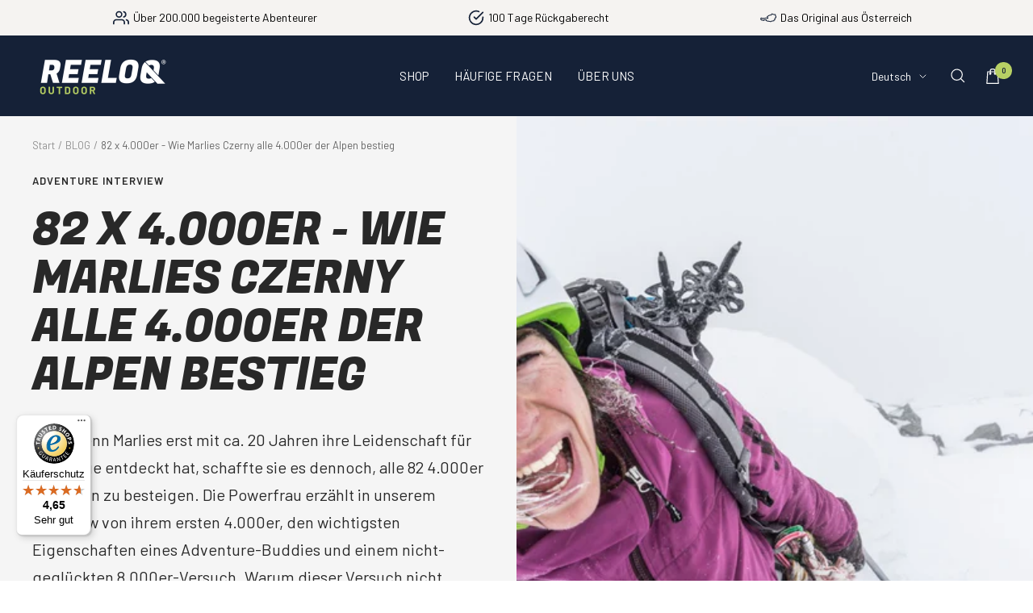

--- FILE ---
content_type: text/javascript
request_url: https://widgets.trustedshops.com/js/X7286424680D79F6F990A6929AC701A2F.js
body_size: 1295
content:
((e,t)=>{const a={shopInfo:{tsId:"X7286424680D79F6F990A6929AC701A2F",name:"reeloq.com",url:"www.reeloq.com",language:"de",targetMarket:"DEU",ratingVariant:"WIDGET",eTrustedIds:{accountId:"acc-00fc68ac-6cf0-4237-bb87-8f5cec02423b",channelId:"chl-49c3b1bf-7697-4708-b8ec-ab6b91269ce3"},buyerProtection:{certificateType:"CLASSIC",certificateState:"PRODUCTION",mainProtectionCurrency:"EUR",classicProtectionAmount:100,maxProtectionDuration:30,plusProtectionAmount:2e4,basicProtectionAmount:100,firstCertified:"2025-12-17 08:52:05"},reviewSystem:{rating:{averageRating:4.65,averageRatingCount:117,overallRatingCount:504,distribution:{oneStar:5,twoStars:2,threeStars:3,fourStars:9,fiveStars:98}},reviews:[{average:5,buyerStatement:"Erfüllt hoffentlich seinen Zweck",rawChangeDate:"2026-01-21T15:19:42.000Z",changeDate:"21.1.2026",transactionDate:"9.1.2026"},{average:5,buyerStatement:"Super Praktisch, erfüllt komplett meine Erwartungen",rawChangeDate:"2026-01-20T14:56:29.000Z",changeDate:"20.1.2026",transactionDate:"11.1.2026"},{average:3,buyerStatement:"Zu viele Emails nach dem Kauf.\n\nDas nervt extrem.",rawChangeDate:"2026-01-19T18:13:08.000Z",changeDate:"19.1.2026",transactionDate:"6.1.2026"}]},features:["MARS_REVIEWS","MARS_EVENTS","DISABLE_REVIEWREQUEST_SENDING","MARS_QUESTIONNAIRE","MARS_PUBLIC_QUESTIONNAIRE","SHOP_CONSUMER_MEMBERSHIP","GUARANTEE_RECOG_CLASSIC_INTEGRATION","REVIEWS_AUTO_COLLECTION"],consentManagementType:"OFF",urls:{profileUrl:"https://www.trustedshops.de/bewertung/info_X7286424680D79F6F990A6929AC701A2F.html",profileUrlLegalSection:"https://www.trustedshops.de/bewertung/info_X7286424680D79F6F990A6929AC701A2F.html#legal-info",reviewLegalUrl:"https://help.etrusted.com/hc/de/articles/23970864566162"},contractStartDate:"2025-12-10 00:00:00",displayVariant:"full",variant:"full",twoLetterCountryCode:"DE"},"process.env":{STAGE:"prod"},externalConfig:{trustbadgeScriptUrl:"https://widgets.trustedshops.com/assets/trustbadge.js",cdnDomain:"widgets.trustedshops.com"},elementIdSuffix:"-98e3dadd90eb493088abdc5597a70810",buildTimestamp:"2026-01-22T05:58:26.000Z",buildStage:"prod"},r=a=>{const{trustbadgeScriptUrl:r}=a.externalConfig;let n=t.querySelector(`script[src="${r}"]`);n&&t.body.removeChild(n),n=t.createElement("script"),n.src=r,n.charset="utf-8",n.setAttribute("data-type","trustbadge-business-logic"),n.onerror=()=>{throw new Error(`The Trustbadge script could not be loaded from ${r}. Have you maybe selected an invalid TSID?`)},n.onload=()=>{e.trustbadge?.load(a)},t.body.appendChild(n)};"complete"===t.readyState?r(a):e.addEventListener("load",(()=>{r(a)}))})(window,document);